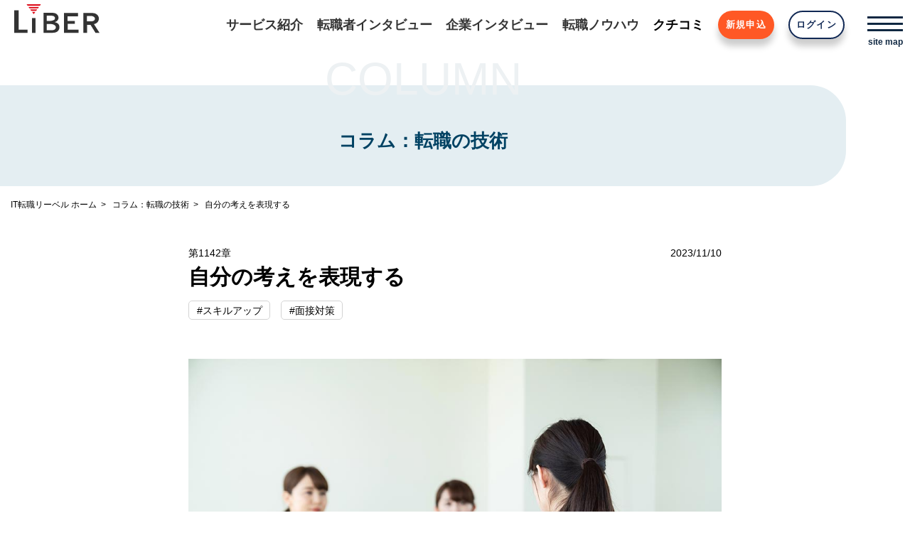

--- FILE ---
content_type: text/html; charset=UTF-8
request_url: https://www.liber.co.jp/job-change-column/column1142/
body_size: 46515
content:
<!DOCTYPE html>

<html class="no-js" lang="ja">
  <head>
    <meta charset="UTF-8">
    <meta name="viewport" content="width=device-width, initial-scale=1.0" >
          <title>自分の考えを表現する | コラム：転職の技術 | IT転職 エージェント リーベル</title>
      <meta name="keywords" content="IT転職,IT,転職,コンサル,人材紹介,転職エージェント,コラム,ノウハウ,リーベル,面接,面接対策">
      <meta name="description" content="私が中学生の頃、国語の授業で、ある文章に対して自分がどう思ったのかを話すことがありました。私はいろんな思いを持ってはいたのですが、そもそも感情は複雑なもので...">
      <meta property="og:site_name" content="IT転職 エージェント リーベル">
      <meta property="og:title" content="自分の考えを表現する | コラム：転職の技術">
      <meta property="og:description" content="私が中学生の頃、国語の授業で、ある文章に対して自分がどう思ったのかを話すことがありました。私はいろんな思いを持ってはいたのですが、そもそも感情は複雑なもので...">
      <meta property="og:image" content="https://www.liber.co.jp/wp-content/uploads/2023/11/column1142.jpg">
      <meta property="og:url" content="https://www.liber.co.jp/job-change-column/column1142/">
      <meta property="og:type" content="article">
          <link rel="shortcut icon" type="image/x-icon" href="https://www.liber.co.jp/wp-content/themes/liber/assets/images/common/favicon.ico" />
    <link rel="stylesheet" media="screen" href="https://www.liber.co.jp/wp-content/themes/liber/assets/css/front.css" />
    <link rel="stylesheet" media="screen" href="https://www.liber.co.jp/wp-content/themes/liber/assets/css/style.css?20251218" />
    <script src="https://www.liber.co.jp/wp-content/themes/liber/assets/js/front.js?7a0e92d0"></script>
    <script src="https://kit.fontawesome.com/8bba1e81b6.js" crossorigin="anonymous"></script>
<!-- Google Tag Manager -->
<script>(function(w,d,s,l,i){w[l]=w[l]||[];w[l].push({'gtm.start':
new Date().getTime(),event:'gtm.js'});var f=d.getElementsByTagName(s)[0],
j=d.createElement(s),dl=l!='dataLayer'?'&l='+l:'';j.async=true;j.src=
'https://www.googletagmanager.com/gtm.js?id='+i+dl;f.parentNode.insertBefore(j,f);
})(window,document,'script','dataLayer','GTM-KRWSXS8');</script>
<!-- End Google Tag Manager -->

    <meta name='robots' content='max-image-preview:large' />
	<style>img:is([sizes="auto" i], [sizes^="auto," i]) { contain-intrinsic-size: 3000px 1500px }</style>
	<script type="text/javascript">
/* <![CDATA[ */
window._wpemojiSettings = {"baseUrl":"https:\/\/s.w.org\/images\/core\/emoji\/16.0.1\/72x72\/","ext":".png","svgUrl":"https:\/\/s.w.org\/images\/core\/emoji\/16.0.1\/svg\/","svgExt":".svg","source":{"concatemoji":"https:\/\/www.liber.co.jp\/wp-includes\/js\/wp-emoji-release.min.js?ver=6.8.3"}};
/*! This file is auto-generated */
!function(s,n){var o,i,e;function c(e){try{var t={supportTests:e,timestamp:(new Date).valueOf()};sessionStorage.setItem(o,JSON.stringify(t))}catch(e){}}function p(e,t,n){e.clearRect(0,0,e.canvas.width,e.canvas.height),e.fillText(t,0,0);var t=new Uint32Array(e.getImageData(0,0,e.canvas.width,e.canvas.height).data),a=(e.clearRect(0,0,e.canvas.width,e.canvas.height),e.fillText(n,0,0),new Uint32Array(e.getImageData(0,0,e.canvas.width,e.canvas.height).data));return t.every(function(e,t){return e===a[t]})}function u(e,t){e.clearRect(0,0,e.canvas.width,e.canvas.height),e.fillText(t,0,0);for(var n=e.getImageData(16,16,1,1),a=0;a<n.data.length;a++)if(0!==n.data[a])return!1;return!0}function f(e,t,n,a){switch(t){case"flag":return n(e,"\ud83c\udff3\ufe0f\u200d\u26a7\ufe0f","\ud83c\udff3\ufe0f\u200b\u26a7\ufe0f")?!1:!n(e,"\ud83c\udde8\ud83c\uddf6","\ud83c\udde8\u200b\ud83c\uddf6")&&!n(e,"\ud83c\udff4\udb40\udc67\udb40\udc62\udb40\udc65\udb40\udc6e\udb40\udc67\udb40\udc7f","\ud83c\udff4\u200b\udb40\udc67\u200b\udb40\udc62\u200b\udb40\udc65\u200b\udb40\udc6e\u200b\udb40\udc67\u200b\udb40\udc7f");case"emoji":return!a(e,"\ud83e\udedf")}return!1}function g(e,t,n,a){var r="undefined"!=typeof WorkerGlobalScope&&self instanceof WorkerGlobalScope?new OffscreenCanvas(300,150):s.createElement("canvas"),o=r.getContext("2d",{willReadFrequently:!0}),i=(o.textBaseline="top",o.font="600 32px Arial",{});return e.forEach(function(e){i[e]=t(o,e,n,a)}),i}function t(e){var t=s.createElement("script");t.src=e,t.defer=!0,s.head.appendChild(t)}"undefined"!=typeof Promise&&(o="wpEmojiSettingsSupports",i=["flag","emoji"],n.supports={everything:!0,everythingExceptFlag:!0},e=new Promise(function(e){s.addEventListener("DOMContentLoaded",e,{once:!0})}),new Promise(function(t){var n=function(){try{var e=JSON.parse(sessionStorage.getItem(o));if("object"==typeof e&&"number"==typeof e.timestamp&&(new Date).valueOf()<e.timestamp+604800&&"object"==typeof e.supportTests)return e.supportTests}catch(e){}return null}();if(!n){if("undefined"!=typeof Worker&&"undefined"!=typeof OffscreenCanvas&&"undefined"!=typeof URL&&URL.createObjectURL&&"undefined"!=typeof Blob)try{var e="postMessage("+g.toString()+"("+[JSON.stringify(i),f.toString(),p.toString(),u.toString()].join(",")+"));",a=new Blob([e],{type:"text/javascript"}),r=new Worker(URL.createObjectURL(a),{name:"wpTestEmojiSupports"});return void(r.onmessage=function(e){c(n=e.data),r.terminate(),t(n)})}catch(e){}c(n=g(i,f,p,u))}t(n)}).then(function(e){for(var t in e)n.supports[t]=e[t],n.supports.everything=n.supports.everything&&n.supports[t],"flag"!==t&&(n.supports.everythingExceptFlag=n.supports.everythingExceptFlag&&n.supports[t]);n.supports.everythingExceptFlag=n.supports.everythingExceptFlag&&!n.supports.flag,n.DOMReady=!1,n.readyCallback=function(){n.DOMReady=!0}}).then(function(){return e}).then(function(){var e;n.supports.everything||(n.readyCallback(),(e=n.source||{}).concatemoji?t(e.concatemoji):e.wpemoji&&e.twemoji&&(t(e.twemoji),t(e.wpemoji)))}))}((window,document),window._wpemojiSettings);
/* ]]> */
</script>
<style id='wp-emoji-styles-inline-css' type='text/css'>

	img.wp-smiley, img.emoji {
		display: inline !important;
		border: none !important;
		box-shadow: none !important;
		height: 1em !important;
		width: 1em !important;
		margin: 0 0.07em !important;
		vertical-align: -0.1em !important;
		background: none !important;
		padding: 0 !important;
	}
</style>
<link rel='stylesheet' id='wp-block-library-css' href='https://www.liber.co.jp/wp-includes/css/dist/block-library/style.min.css?ver=6.8.3' type='text/css' media='all' />
<style id='classic-theme-styles-inline-css' type='text/css'>
/*! This file is auto-generated */
.wp-block-button__link{color:#fff;background-color:#32373c;border-radius:9999px;box-shadow:none;text-decoration:none;padding:calc(.667em + 2px) calc(1.333em + 2px);font-size:1.125em}.wp-block-file__button{background:#32373c;color:#fff;text-decoration:none}
</style>
<style id='global-styles-inline-css' type='text/css'>
:root{--wp--preset--aspect-ratio--square: 1;--wp--preset--aspect-ratio--4-3: 4/3;--wp--preset--aspect-ratio--3-4: 3/4;--wp--preset--aspect-ratio--3-2: 3/2;--wp--preset--aspect-ratio--2-3: 2/3;--wp--preset--aspect-ratio--16-9: 16/9;--wp--preset--aspect-ratio--9-16: 9/16;--wp--preset--color--black: #000000;--wp--preset--color--cyan-bluish-gray: #abb8c3;--wp--preset--color--white: #ffffff;--wp--preset--color--pale-pink: #f78da7;--wp--preset--color--vivid-red: #cf2e2e;--wp--preset--color--luminous-vivid-orange: #ff6900;--wp--preset--color--luminous-vivid-amber: #fcb900;--wp--preset--color--light-green-cyan: #7bdcb5;--wp--preset--color--vivid-green-cyan: #00d084;--wp--preset--color--pale-cyan-blue: #8ed1fc;--wp--preset--color--vivid-cyan-blue: #0693e3;--wp--preset--color--vivid-purple: #9b51e0;--wp--preset--gradient--vivid-cyan-blue-to-vivid-purple: linear-gradient(135deg,rgba(6,147,227,1) 0%,rgb(155,81,224) 100%);--wp--preset--gradient--light-green-cyan-to-vivid-green-cyan: linear-gradient(135deg,rgb(122,220,180) 0%,rgb(0,208,130) 100%);--wp--preset--gradient--luminous-vivid-amber-to-luminous-vivid-orange: linear-gradient(135deg,rgba(252,185,0,1) 0%,rgba(255,105,0,1) 100%);--wp--preset--gradient--luminous-vivid-orange-to-vivid-red: linear-gradient(135deg,rgba(255,105,0,1) 0%,rgb(207,46,46) 100%);--wp--preset--gradient--very-light-gray-to-cyan-bluish-gray: linear-gradient(135deg,rgb(238,238,238) 0%,rgb(169,184,195) 100%);--wp--preset--gradient--cool-to-warm-spectrum: linear-gradient(135deg,rgb(74,234,220) 0%,rgb(151,120,209) 20%,rgb(207,42,186) 40%,rgb(238,44,130) 60%,rgb(251,105,98) 80%,rgb(254,248,76) 100%);--wp--preset--gradient--blush-light-purple: linear-gradient(135deg,rgb(255,206,236) 0%,rgb(152,150,240) 100%);--wp--preset--gradient--blush-bordeaux: linear-gradient(135deg,rgb(254,205,165) 0%,rgb(254,45,45) 50%,rgb(107,0,62) 100%);--wp--preset--gradient--luminous-dusk: linear-gradient(135deg,rgb(255,203,112) 0%,rgb(199,81,192) 50%,rgb(65,88,208) 100%);--wp--preset--gradient--pale-ocean: linear-gradient(135deg,rgb(255,245,203) 0%,rgb(182,227,212) 50%,rgb(51,167,181) 100%);--wp--preset--gradient--electric-grass: linear-gradient(135deg,rgb(202,248,128) 0%,rgb(113,206,126) 100%);--wp--preset--gradient--midnight: linear-gradient(135deg,rgb(2,3,129) 0%,rgb(40,116,252) 100%);--wp--preset--font-size--small: 13px;--wp--preset--font-size--medium: 20px;--wp--preset--font-size--large: 36px;--wp--preset--font-size--x-large: 42px;--wp--preset--spacing--20: 0.44rem;--wp--preset--spacing--30: 0.67rem;--wp--preset--spacing--40: 1rem;--wp--preset--spacing--50: 1.5rem;--wp--preset--spacing--60: 2.25rem;--wp--preset--spacing--70: 3.38rem;--wp--preset--spacing--80: 5.06rem;--wp--preset--shadow--natural: 6px 6px 9px rgba(0, 0, 0, 0.2);--wp--preset--shadow--deep: 12px 12px 50px rgba(0, 0, 0, 0.4);--wp--preset--shadow--sharp: 6px 6px 0px rgba(0, 0, 0, 0.2);--wp--preset--shadow--outlined: 6px 6px 0px -3px rgba(255, 255, 255, 1), 6px 6px rgba(0, 0, 0, 1);--wp--preset--shadow--crisp: 6px 6px 0px rgba(0, 0, 0, 1);}:where(.is-layout-flex){gap: 0.5em;}:where(.is-layout-grid){gap: 0.5em;}body .is-layout-flex{display: flex;}.is-layout-flex{flex-wrap: wrap;align-items: center;}.is-layout-flex > :is(*, div){margin: 0;}body .is-layout-grid{display: grid;}.is-layout-grid > :is(*, div){margin: 0;}:where(.wp-block-columns.is-layout-flex){gap: 2em;}:where(.wp-block-columns.is-layout-grid){gap: 2em;}:where(.wp-block-post-template.is-layout-flex){gap: 1.25em;}:where(.wp-block-post-template.is-layout-grid){gap: 1.25em;}.has-black-color{color: var(--wp--preset--color--black) !important;}.has-cyan-bluish-gray-color{color: var(--wp--preset--color--cyan-bluish-gray) !important;}.has-white-color{color: var(--wp--preset--color--white) !important;}.has-pale-pink-color{color: var(--wp--preset--color--pale-pink) !important;}.has-vivid-red-color{color: var(--wp--preset--color--vivid-red) !important;}.has-luminous-vivid-orange-color{color: var(--wp--preset--color--luminous-vivid-orange) !important;}.has-luminous-vivid-amber-color{color: var(--wp--preset--color--luminous-vivid-amber) !important;}.has-light-green-cyan-color{color: var(--wp--preset--color--light-green-cyan) !important;}.has-vivid-green-cyan-color{color: var(--wp--preset--color--vivid-green-cyan) !important;}.has-pale-cyan-blue-color{color: var(--wp--preset--color--pale-cyan-blue) !important;}.has-vivid-cyan-blue-color{color: var(--wp--preset--color--vivid-cyan-blue) !important;}.has-vivid-purple-color{color: var(--wp--preset--color--vivid-purple) !important;}.has-black-background-color{background-color: var(--wp--preset--color--black) !important;}.has-cyan-bluish-gray-background-color{background-color: var(--wp--preset--color--cyan-bluish-gray) !important;}.has-white-background-color{background-color: var(--wp--preset--color--white) !important;}.has-pale-pink-background-color{background-color: var(--wp--preset--color--pale-pink) !important;}.has-vivid-red-background-color{background-color: var(--wp--preset--color--vivid-red) !important;}.has-luminous-vivid-orange-background-color{background-color: var(--wp--preset--color--luminous-vivid-orange) !important;}.has-luminous-vivid-amber-background-color{background-color: var(--wp--preset--color--luminous-vivid-amber) !important;}.has-light-green-cyan-background-color{background-color: var(--wp--preset--color--light-green-cyan) !important;}.has-vivid-green-cyan-background-color{background-color: var(--wp--preset--color--vivid-green-cyan) !important;}.has-pale-cyan-blue-background-color{background-color: var(--wp--preset--color--pale-cyan-blue) !important;}.has-vivid-cyan-blue-background-color{background-color: var(--wp--preset--color--vivid-cyan-blue) !important;}.has-vivid-purple-background-color{background-color: var(--wp--preset--color--vivid-purple) !important;}.has-black-border-color{border-color: var(--wp--preset--color--black) !important;}.has-cyan-bluish-gray-border-color{border-color: var(--wp--preset--color--cyan-bluish-gray) !important;}.has-white-border-color{border-color: var(--wp--preset--color--white) !important;}.has-pale-pink-border-color{border-color: var(--wp--preset--color--pale-pink) !important;}.has-vivid-red-border-color{border-color: var(--wp--preset--color--vivid-red) !important;}.has-luminous-vivid-orange-border-color{border-color: var(--wp--preset--color--luminous-vivid-orange) !important;}.has-luminous-vivid-amber-border-color{border-color: var(--wp--preset--color--luminous-vivid-amber) !important;}.has-light-green-cyan-border-color{border-color: var(--wp--preset--color--light-green-cyan) !important;}.has-vivid-green-cyan-border-color{border-color: var(--wp--preset--color--vivid-green-cyan) !important;}.has-pale-cyan-blue-border-color{border-color: var(--wp--preset--color--pale-cyan-blue) !important;}.has-vivid-cyan-blue-border-color{border-color: var(--wp--preset--color--vivid-cyan-blue) !important;}.has-vivid-purple-border-color{border-color: var(--wp--preset--color--vivid-purple) !important;}.has-vivid-cyan-blue-to-vivid-purple-gradient-background{background: var(--wp--preset--gradient--vivid-cyan-blue-to-vivid-purple) !important;}.has-light-green-cyan-to-vivid-green-cyan-gradient-background{background: var(--wp--preset--gradient--light-green-cyan-to-vivid-green-cyan) !important;}.has-luminous-vivid-amber-to-luminous-vivid-orange-gradient-background{background: var(--wp--preset--gradient--luminous-vivid-amber-to-luminous-vivid-orange) !important;}.has-luminous-vivid-orange-to-vivid-red-gradient-background{background: var(--wp--preset--gradient--luminous-vivid-orange-to-vivid-red) !important;}.has-very-light-gray-to-cyan-bluish-gray-gradient-background{background: var(--wp--preset--gradient--very-light-gray-to-cyan-bluish-gray) !important;}.has-cool-to-warm-spectrum-gradient-background{background: var(--wp--preset--gradient--cool-to-warm-spectrum) !important;}.has-blush-light-purple-gradient-background{background: var(--wp--preset--gradient--blush-light-purple) !important;}.has-blush-bordeaux-gradient-background{background: var(--wp--preset--gradient--blush-bordeaux) !important;}.has-luminous-dusk-gradient-background{background: var(--wp--preset--gradient--luminous-dusk) !important;}.has-pale-ocean-gradient-background{background: var(--wp--preset--gradient--pale-ocean) !important;}.has-electric-grass-gradient-background{background: var(--wp--preset--gradient--electric-grass) !important;}.has-midnight-gradient-background{background: var(--wp--preset--gradient--midnight) !important;}.has-small-font-size{font-size: var(--wp--preset--font-size--small) !important;}.has-medium-font-size{font-size: var(--wp--preset--font-size--medium) !important;}.has-large-font-size{font-size: var(--wp--preset--font-size--large) !important;}.has-x-large-font-size{font-size: var(--wp--preset--font-size--x-large) !important;}
:where(.wp-block-post-template.is-layout-flex){gap: 1.25em;}:where(.wp-block-post-template.is-layout-grid){gap: 1.25em;}
:where(.wp-block-columns.is-layout-flex){gap: 2em;}:where(.wp-block-columns.is-layout-grid){gap: 2em;}
:root :where(.wp-block-pullquote){font-size: 1.5em;line-height: 1.6;}
</style>
<link rel='stylesheet' id='contact-form-7-css' href='https://www.liber.co.jp/wp-content/plugins/contact-form-7/includes/css/styles.css?ver=6.1' type='text/css' media='all' />
<link rel="https://api.w.org/" href="https://www.liber.co.jp/wp-json/" /><link rel="EditURI" type="application/rsd+xml" title="RSD" href="https://www.liber.co.jp/xmlrpc.php?rsd" />
<meta name="generator" content="WordPress 6.8.3" />
<link rel="canonical" href="https://www.liber.co.jp/job-change-column/column1142/" />
<link rel='shortlink' href='https://www.liber.co.jp/?p=4178' />
<link rel="alternate" title="oEmbed (JSON)" type="application/json+oembed" href="https://www.liber.co.jp/wp-json/oembed/1.0/embed?url=https%3A%2F%2Fwww.liber.co.jp%2Fjob-change-column%2Fcolumn1142%2F" />
<link rel="alternate" title="oEmbed (XML)" type="text/xml+oembed" href="https://www.liber.co.jp/wp-json/oembed/1.0/embed?url=https%3A%2F%2Fwww.liber.co.jp%2Fjob-change-column%2Fcolumn1142%2F&#038;format=xml" />
  </head>

  <body class="wp-singular job-change-column-template-default single single-job-change-column postid-4178 wp-theme-liber">
    <!-- Google Tag Manager (noscript) -->
    <noscript><iframe src="https://www.googletagmanager.com/ns.html?id=GTM-KRWSXS8"
    height="0" width="0" style="display:none;visibility:hidden"></iframe></noscript>
    <!-- End Google Tag Manager (noscript) -->

    <div id="fb-root"></div>
    <script async defer crossorigin="anonymous" src="https://connect.facebook.net/ja_JP/sdk.js#xfbml=1&version=v14.0" nonce="d2TdmhHA"></script>
    
    <iframe src="/ex_header" frameborder="0" class="w-header-iframe"></iframe>
    <div class="wrapper">
    

<main class="w-main-area">
<div class="w-content-top-noimage"><div class="w-content-top-noimage-text"><div class="w-content-top-noimage-text__label">COLUMN</div><div class="w-content-top-noimage-text__title">コラム：転職の技術</div></div></div>

    <div class="w-bread-crumb">
      <ol>
        <li><a href="/">IT転職リーベル ホーム</a></li>
        <li><a href="https://www.liber.co.jp/job-change-column/">コラム：転職の技術</a></li>
                <li>自分の考えを表現する</li>
      </ol>
    </div>


    <div class="w-content-width">

      <article class="w-article">
        <div class="w-article-head w-article-column-head">
          <div class="job-change-column-head">
            <div class="job-change-column-head__number">第1142章</div>
            <div class="job-change-column-head__date">2023/11/10</div>
          </div>
          <h1 class="w-article-column-title">自分の考えを表現する</h1>
                    <ul class="w-tags-list"><li><a href="https://www.liber.co.jp/tag/%e3%82%b9%e3%82%ad%e3%83%ab%e3%82%a2%e3%83%83%e3%83%97/">#スキルアップ</a></li><li><a href="https://www.liber.co.jp/tag/%e9%9d%a2%e6%8e%a5%e5%af%be%e7%ad%96/">#面接対策</a></li></ul>         </div>
        <div class="w-article-body">
        <div class="w-article-thumbnail"><img width="1024" height="683" src="https://www.liber.co.jp/wp-content/uploads/2023/11/column1142.jpg" class="attachment-post-thumbnail size-post-thumbnail wp-post-image" alt="" decoding="async" fetchpriority="high" srcset="https://www.liber.co.jp/wp-content/uploads/2023/11/column1142.jpg 1024w, https://www.liber.co.jp/wp-content/uploads/2023/11/column1142-360x240.jpg 360w, https://www.liber.co.jp/wp-content/uploads/2023/11/column1142-768x512.jpg 768w" sizes="(max-width: 1024px) 100vw, 1024px" /></div>
          <div class="w-article-content"><p>私が中学生の頃、国語の授業で、ある文章に対して自分がどう思ったのかを話すことがありました。</p>
<p>私はいろんな思いを持ってはいたのですが、そもそも感情は複雑なもので、文章を引用して抜き出し、だからこういう感情になったとシンプルに答えることに疑問を持っていました。また、仮にそれを説明しようとしても、言葉だけでは表現しきれず陳腐にしかならないとも思っていたため、この問いに答えたくありませんでした。</p>
<p>しかし、そんな時に限って先生に当てられてしまうもの。「君はどう思ったかな」と問われた私は、どう答えるべきかと考えた結果、「おもしろいと思いました」とだけ答えました。</p>
<p>さすがに先生、怒るかな、と思いつつ、怒られたら怒られたで、自分がもやもやしていることをぶつけてみようかなと思っていました。しかし、意外に先生は「そうやな、君はおもしろかったと思ったんやな。それも立派な君の感想やな」とにこやかに答えられました。</p>
<p>そして、こう続けられました。</p>
<p>「でも、それだけだと、君が考えていることが伝わらないよな。どういうところが面白かったのか、どうしてそう感じたのかを言葉にして欲しいんだよ。せっかく君がいろいろ考えたり感じたりしているのに、いまの答え方だと、周りにはそれが全然伝わらない。それってもったいないことじゃないかな。国語というのは、自分の考えを相手に伝える術を学ぶものなんだ。もう少しだけ、君がそう思った理由をみんなに話してくれるかな。」</p>
<p>それで私は、なるほど、国語というのはそういうのを学ぶものなんだなと、中学3年生にもなってやっと理解しました。「おもしろかった」も結論ではあるので間違ってはいない。でも、質問者が聞きたかったのは結論だけではなく、その感想に至ったプロセスを知りたかった、更に踏み込んで言えば、私という人を深く知りたかったんだなということに気付きました。</p>
<h2>仕事も同じ</h2>
<p>仕事でも、聞かれたことに短くしか答えない場合、その考えに至ったプロセスが相手に全く伝わりません。</p>
<p>社会人になりたての頃、要するに何だ？結論から言え！と上司に口酸っぱく言われます。そのため、結論だけ話すようになるのですが、今度は、それだけじゃわからん！ちゃんと説明しろ！と言われます。そしてまた説明をすると、要するになんだ！と言われてまた混乱する・・・というのを繰り返したりします。</p>
<p>そのようなやりとりを続けていく中で、適切なボリュームで回答ができるようになっていきますよね。結論から伝えつつ、結論に至るまでのプロセスを丁寧に話す。仕事をしていれば、習得スピードの差はあれども、自然に身についていくスキルだと思います。</p>
<h2>面接も同じ</h2>
<p>面接では、面接官からいろんな質問を受けます。それに対して答えていく訳ですが、このシチュエーション、上記の国語の授業に似ていますし、普段、仕事をしている際に求められる質疑応答と同じなんですよね。</p>
<p>それなのに、面接になると、何故か仕事でできていることを忘れて、ただ短く答えてしまって回答を終える人が少なくありません。</p>
<p>例えば、この学校と学科を選んだ理由を教えてください、という質問があったとします。</p>
<p>仮に、その人が情報系の学科に行っていれば、回答としては「ITに興味があったからです」でも間違いではありません。事実であり、正しい回答でしょう。</p>
<p>でも、回答がこれだけだと、何があって、何を感じて、何を考えて、どのような価値基準で情報系の学科に行く決断をしたのかが分かりません。</p>
<p>ITに興味があったであろうことは、学科名を見れば分かりますし、ITの仕事に従事していることからも容易に想像できます。面接官が知りたいのは、なぜそこに至ったか、です。そこを聞くことで、どのような考えや人柄の方なのかをイメージしたい訳です。</p>
<p>ただ結論を言うだけでなく、どうしてそう考えたのか、どのような背景があってそう考えたのか。国語の授業では、シチュエーションを想像し、想像の根拠となる文章を抜き出し、結論を伝えます。それと同じように、シチュエーションを思い出し、判断の根拠となる事象や考えを言葉にして、結論とともに相手に伝えればよいのです。</p>
<p>面接で、質問に対して答えているはずなのに、なぜか面接が通過しない、コミュニケーションスキル不足と言われてしまう方は、端的に答えすぎていないか、きちんとご自身の経験や考えや行動を伝えられているかを見直してみてください。</p>
</div>
          <div class="w-cta-area"></div>                <div class="w-column-author">
        <div class="w-column-author__name">筆者　田中 祐介</div>
        <dl class="w-column-author__case">
          <dt>コンサルタント実績</dt>
          <dd>
            <ul>
              <li>
                RECRUIT DIRECT SCOUT HEADHUNTER AWARD 2025　ＩＴ部門・決定率部門　第１位<br>
                <a href="https://directscout.recruit.co.jp/contents/article/28700/" target="_blank">https://directscout.recruit.co.jp/contents/article/28700/</a>
              </li>
              <li>
                リクルートダイレクトスカウトの特集記事<br>
                『転職は、自分らしく生きるための手段。心から納得できる道を、ともに見つけるパートナーであり続けたい』<br>
                <a href="https://directscout.recruit.co.jp/contents/article/28895/" target="_blank">https://directscout.recruit.co.jp/contents/article/28895/</a>
              </li>
              <li>
                @ITに掲載中『エージェント徹底活用法』<br>
                <a href="https://atmarkit.itmedia.co.jp/ait/kw/how2use_agent.html" target="_blank">https://atmarkit.itmedia.co.jp/ait/kw/how2use_agent.html</a>
              </li>
              <li>
                経済産業省の研究会に参加<br>
                <a href="https://warp.da.ndl.go.jp/info:ndljp/pid/11457937/www.meti.go.jp/policy/it_policy/jinzai/27FY/ITjinzai_report_1.pdf" target="_blank">https://warp.da.ndl.go.jp/info:ndljp/pid/11457937/www.meti.go.jp/policy/it_policy/jinzai/27FY/ITjinzai_report_1.pdf</a>
              </li>
            </ul>
          </dd>
          <dt>＃関連記事</dt>
          <dd>
            <ul>
              <li>
                転職成功者の声　／　K.Eさん（株式会社NTTデータ）<br />
                <a href="/success-interview/int135/" target="_blank">https://www.liber.co.jp/success-interview/int135/</a>
              </li>
              <li>
                転職成功者の声　／　S.Nさん（株式会社野村総合研究所（NRI））<br />
                <a href="/success-interview/int147/" target="_blank">https://www.liber.co.jp/success-interview/int147/</a>
              </li>
              <li>
                転職成功者の声　／　K.Sさん（株式会社電通総研）<br />
                <a href="/success-interview/int054/" target="_blank">https://www.liber.co.jp/success-interview/int054/</a>
              </li>
              <li>
                転職成功者の声　／　T.Sさん（株式会社インターネットイニシアティブ（IIJ））<br />
                <a href="/success-interview/int085/" target="_blank">https://www.liber.co.jp/success-interview/int085/</a>
              </li>
              <li>
                転職成功者の声　／　A.Aさん（アビームコンサルティング株式会社）<br />
                <a href="/success-interview/int103/" target="_blank">https://www.liber.co.jp/success-interview/int103/</a>
              </li>
              <li>
                転職成功者の声　／　M.Mさん（PwCコンサルティング合同会社）<br />
                <a href="/success-interview/int072/" target="_blank">https://www.liber.co.jp/success-interview/int072/</a>
              </li>
              <li>
                転職成功者の声　／　A.Tさん（PwC Japan有限責任監査法人）<br />
                <a href="/success-interview/int105/" target="_blank">https://www.liber.co.jp/success-interview/int105/</a>
              </li>
              <li>
                転職成功者の声　／　T.Yさん（デロイト トーマツ リスクアドバイザリー合同会社（DTRA））<br />
                <a href="/success-interview/int152/" target="_blank">https://www.liber.co.jp/success-interview/int152/</a>
              </li>
              <li>
                転職成功者の声　／　T.Yさん（デロイト トーマツ ウェブサービス株式会社（DWS））<br />
                <a href="/success-interview/int153/" target="_blank">https://www.liber.co.jp/success-interview/int153/</a>
              </li>
              <li>
                転職成功者の声　／　S.Tさん（株式会社三菱UFJ銀行）<br />
                <a href="/success-interview/int144/" target="_blank">https://www.liber.co.jp/success-interview/int144/</a>
              </li>
              <li>
                ITプロフェッショナル対談　／　NRIデジタル株式会社<br />
                <a href="/it-pro-talk/008-01/" target="_blank">https://www.liber.co.jp/it-pro-talk/008-01/</a>
              </li>
              <li>
                ITプロフェッショナル対談　／　株式会社NTTデータ　金融技術戦略推進部（金融事業推進部 技術戦略推進部）<br />
                <a href="/it-pro-talk/007-01/" target="_blank">https://www.liber.co.jp/it-pro-talk/007-01/</a>
              </li>
              <li>
                ITプロフェッショナル対談　／　アビームコンサルティング株式会社　産業金融コンサルタント<br />
                <a href="/it-pro-talk/003-01/" target="_blank">https://www.liber.co.jp/it-pro-talk/003-01/</a>
              </li>
              <li>
                ITプロフェッショナル対談　／　PwCコンサルティング合同会社<br />
                <a href="/it-pro-talk/009-01/" target="_blank">https://www.liber.co.jp/it-pro-talk/009-01/</a>
              </li>
            </ul>
          </dd>
        </dl>
      </div>        </div>
        <div class="w-article-foot">
<ul class="w-tags-list"><li><a href="https://www.liber.co.jp/tag/%e3%82%b9%e3%82%ad%e3%83%ab%e3%82%a2%e3%83%83%e3%83%97/">#スキルアップ</a></li><li><a href="https://www.liber.co.jp/tag/%e9%9d%a2%e6%8e%a5%e5%af%be%e7%ad%96/">#面接対策</a></li></ul>     <div class="article-sns">
      <div class="article-sns__fb"><div class="fb-like" data-href="https://www.liber.co.jp/job-change-column/column1142/" data-width="" data-layout="button_count" data-action="like" data-size="small" data-share="false"></div></div>
      <div class="article-sns__tw"><a href="https://twitter.com/share" class="twitter-share-button" data-url="" data-text="" data-count="horizontal" data-lang="ja">Tweet</a><script>!function(d,s,id){var js,fjs=d.getElementsByTagName(s)[0],p=/^http:/.test(d.location)?'http':'https';if(!d.getElementById(id)){js=d.createElement(s);js.id=id;js.src=p+'://platform.twitter.com/widgets.js';fjs.parentNode.insertBefore(js,fjs);}}(document, 'script', 'twitter-wjs');</script></div>
    </div>    <div class="w-prev-next">
      <div class="w-prev-next__prev w-arrow__prev"><a href="https://www.liber.co.jp/job-change-column/column1141/" rel="prev">前の記事へ</a></div>
      <div class="w-prev-next__next w-arrow__next"><a href="https://www.liber.co.jp/job-change-column/column1143/" rel="next">次の記事へ</a></div>
    </div>        </div>
      </article>
      <section class="w-article-relation">
        <h2 class="w-article-relation__title">関連記事</h2>
        <ul class="w-article-relation__list w-articles-list">
                  <li class="w-articles-item"><a href="https://www.liber.co.jp/job-change-column/column1132/">
            <div class="w-articles-item__pic"><img width="360" height="240" src="https://www.liber.co.jp/wp-content/uploads/2023/08/column1132-360x240.jpg" class="attachment-medium size-medium wp-post-image" alt="" decoding="async" srcset="https://www.liber.co.jp/wp-content/uploads/2023/08/column1132-360x240.jpg 360w, https://www.liber.co.jp/wp-content/uploads/2023/08/column1132-768x512.jpg 768w, https://www.liber.co.jp/wp-content/uploads/2023/08/column1132.jpg 1024w" sizes="(max-width: 360px) 100vw, 360px" /></div>
            <div class="w-articles-item__number w-articles-item__text">第1132章</div>
            <div class="w-articles-item__title w-articles-item__text">理由や根拠を明確に伝える</div>
          </a></li>
                  <li class="w-articles-item"><a href="https://www.liber.co.jp/job-change-column/column1033/">
            <div class="w-articles-item__pic"><img width="360" height="240" src="https://www.liber.co.jp/wp-content/uploads/2022/08/column1033-360x240.jpg" class="attachment-medium size-medium wp-post-image" alt="" decoding="async" srcset="https://www.liber.co.jp/wp-content/uploads/2022/08/column1033-360x240.jpg 360w, https://www.liber.co.jp/wp-content/uploads/2022/08/column1033-768x512.jpg 768w, https://www.liber.co.jp/wp-content/uploads/2022/08/column1033.jpg 1024w" sizes="(max-width: 360px) 100vw, 360px" /></div>
            <div class="w-articles-item__number w-articles-item__text">第1033章</div>
            <div class="w-articles-item__title w-articles-item__text">あいまい耐性力</div>
          </a></li>
                  <li class="w-articles-item"><a href="https://www.liber.co.jp/job-change-column/column776/">
            <div class="w-articles-item__pic"><img width="360" height="240" src="https://www.liber.co.jp/wp-content/uploads/2022/08/column776-360x240.jpg" class="attachment-medium size-medium wp-post-image" alt="" decoding="async" loading="lazy" srcset="https://www.liber.co.jp/wp-content/uploads/2022/08/column776-360x240.jpg 360w, https://www.liber.co.jp/wp-content/uploads/2022/08/column776-768x512.jpg 768w, https://www.liber.co.jp/wp-content/uploads/2022/08/column776.jpg 1024w" sizes="auto, (max-width: 360px) 100vw, 360px" /></div>
            <div class="w-articles-item__number w-articles-item__text">第776章</div>
            <div class="w-articles-item__title w-articles-item__text">己を知るものは強い</div>
          </a></li>
                </ul>
      </section>
      <div class="w-arrow w-arrow__prev w-btn__back"><a href="/job-change-column/">記事の一覧に戻る</a></div>
    </div>

    <section class="w-post-search w-content-width">

<section class="w-search-keyword">
  <form action="https://www.liber.co.jp">
    <input name="s" id="s" type="text" value="" placeholder="キーワード検索" class="w-search-keyword__input" value="">
    <input type="hidden" value="success-interview" name="post_type[]" id="post_type[]">
    <input type="hidden" value="success-story" name="post_type[]" id="post_type[]">
    <input type="hidden" value="corporate-interview" name="post_type[]" id="post_type[]">
    <input type="hidden" value="it-pro-talk" name="post_type[]" id="post_type[]">
    <input type="hidden" value="it-career-labratory" name="post_type[]" id="post_type[]">
    <input type="hidden" value="kenzo" name="post_type[]" id="post_type[]">
    <input type="hidden" value="psychology" name="post_type[]" id="post_type[]">
    <input type="hidden" value="noname-ccie" name="post_type[]" id="post_type[]">
    <input type="hidden" value="job-change-column" name="post_type[]" id="post_type[]">
    <input type="hidden" value="job-change-manual" name="post_type[]" id="post_type[]">
    <input type="hidden" value="ml" name="post_type[]" id="post_type[]">
    <button type="submit" class="w-search-keyword__btn"><img src="https://www.liber.co.jp/wp-content/themes/liber/assets/images/common/search.svg" alt=""></button>
  </form>
</section>
<section class="w-search-tag">
  <div class="w-search-tag__title">注目のキーワード：</div>
  <ul class="w-tags-list">
	<li class="cat-item cat-item-112"><a href="https://www.liber.co.jp/tag/%e9%9d%a2%e6%8e%a5%e5%af%be%e7%ad%96/">#面接対策</a>
</li>
	<li class="cat-item cat-item-119"><a href="https://www.liber.co.jp/tag/%e3%82%ad%e3%83%a3%e3%83%aa%e3%82%a2%e3%81%ae%e6%82%a9%e3%81%bf/">#キャリアの悩み</a>
</li>
	<li class="cat-item cat-item-114"><a href="https://www.liber.co.jp/tag/it%e8%81%b7%e7%a8%ae/">#IT職種</a>
</li>
	<li class="cat-item cat-item-128"><a href="https://www.liber.co.jp/tag/%e8%bb%a2%e8%81%b7%e6%b4%bb%e5%8b%95%e3%81%ae%e9%80%b2%e3%82%81%e6%96%b9/">#転職活動の進め方</a>
</li>
	<li class="cat-item cat-item-105"><a href="https://www.liber.co.jp/tag/%e3%82%b9%e3%82%ad%e3%83%ab%e3%82%a2%e3%83%83%e3%83%97/">#スキルアップ</a>
</li>
	<li class="cat-item cat-item-129"><a href="https://www.liber.co.jp/tag/it%e6%a5%ad%e7%95%8c%e3%81%ae%e6%bd%ae%e6%b5%81/">#IT業界の潮流</a>
</li>
	<li class="cat-item cat-item-120"><a href="https://www.liber.co.jp/tag/%e8%bb%a2%e8%81%b7%e3%81%ae%e6%82%a9%e3%81%bf/">#転職の悩み</a>
</li>
	<li class="cat-item cat-item-111"><a href="https://www.liber.co.jp/tag/%e5%b1%a5%e6%ad%b4%e6%9b%b8%e3%83%bb%e8%81%b7%e5%8b%99%e7%b5%8c%e6%ad%b4%e6%9b%b8/">#履歴書・職務経歴書</a>
</li>
	<li class="cat-item cat-item-144"><a href="https://www.liber.co.jp/tag/%e8%87%aa%e5%b7%b1%e7%a0%94%e9%91%bd/">#自己研鑽</a>
</li>
	<li class="cat-item cat-item-126"><a href="https://www.liber.co.jp/tag/%e8%bb%a2%e8%81%b7%e3%82%a8%e3%83%bc%e3%82%b8%e3%82%a7%e3%83%b3%e3%83%88/">#転職エージェント</a>
</li>
  </ul>
</section>
    </section>



      <footer id="footer" class="outer-block footer pt30">
                <div class="btn-copy">登録は1分で完了</div>
        <div class="center mb30">
          <a class="btn btn-touroku-banntn" href="/applicants/sign_up"><i class="fa far fa-file-alt mr-2"></i>転職支援サービス申込み</a>
        </div>
                <div class="inner-block w90pc80">
          <div class="company center mb50">
            <a class="logo" href="/">
              <img src="https://www.liber.co.jp/wp-content/themes/liber/assets/images/common/logo.svg" /></a>
            <div class="snsbtniti">
              <div><a href="https://twitter.com/liber_jp" class="flow_button"><i class="fab fa-brands fa-x-twitter"></i></a></div>
              <div><a href="https://www.facebook.com/it.pro.world" class="flow_button"><i class="fab fa-square-facebook"></i></a></div>
              <div><a href="https://page.line.me/387qnhvz?openQrModal=true" class="flow_button"><i class="fab fa-line"></i></a></div>
            </div>
          </div>
          <div class="cont">
            <div class="cont-item">
              <div class="nav">
                <div class="opens">
                  <div class="ttl titles"><span>サービス紹介</span></div>
                  <ul class="boxs">
                    <li class=""><a href="/start/">- 転職が初めての方へ</a></li>
                    <li><a href="/advantage/">- リーベルの強み</a></li>
                    <li><a href="/flow/">- 無料転職サポートの流れ</a></li>
                    <li><a href="/data/">- データでみる転職実績</a></li>
                    <li><a href="/consultants/">- コンサルタント紹介</a></li>
                    <li><a href="/open_companies">- 公開求人掲載企業</a></li>
                    <li><a href="/service-faq/">- よくあるご質問</a></li>
                    <li><a href="/friend-introduce/">- ご友人紹介キャンペーン</a></li>
                  </ul>
                </div>
                <div class="opens">
                  <div class="ttl titles"><span>転職者インタビュー</span></div>
                  <ul class="boxs">
                    <li><a href="/success-interview/">- 転職成功者の声</a></li>
                    <li><a href="/success-story/">- 転職者たちの「今」</a></li>
                    <li><a href="/review/">- クチコミ</a></li>
                  </ul>
                  <div class="ttl titles"><span>企業インタビュー</span></div>
                  <ul class="boxs">
                    <li><a href="/corporate-interview/">- 注目企業インタビュー</a></li>
                    <li><a href="/it-pro-talk/">- ITプロフェッショナル対談</a></li>
                  </ul>
                </div>
              </div>
            </div>
            <div class="cont-item">
              <div class="nav">
                <div class="opens">
                  <div class="ttl titles"><span>転職ノウハウ</span></div>
                  <ul class="boxs">
                    <li><a href="/knowhow/">- 転職ノウハウ</a></li>
                    <li><a href="/it-career-laboratory/">- IT業界職種研究</a></li>
                    <li><a href="/job-change-column/">- コラム：転職の技術</a></li>
                    <li><a href="/job-change-manual/">- 転職マニュアル</a></li>
                    <li><a href="/knowhow/rireki/">- 履歴書フォーム</a></li>
                    <li><a href="/knowhow/shokureki/">- 職務経歴書フォーム</a></li>
                    <li><a href="/knowhow/resignation/">- 退職マニュアル</a></li>
                    <li><a href="/knowhow/mensetsu/">- 面接の心得</a></li>
                    <li><a href="/job-change-faq/">- 転職FAQ</a></li>
                  </ul>
                </div>
                <div class="opens">
                  <div class="ttl titles"><span>コラム／記事</span></div>
                  <ul class="boxs">
                    <li><a href="/kenzo/">- ケンゾウの戦略コンサル物語</a></li>
                    <li><a href="/psychology/">- 心理学から学ぶビジネスパーソンの新・仕事術</a></li>
                    <li><a href="/noname-ccie/">- CCIEホルダーのなめらぼ</a></li>
                  </ul>
                </div>
              </div>

            </div>
            <div class="cont-item">
              <div class="nav">
                <div class="opens">
                  <div class="ttl titles"><span>会社案内</span></div>
                  <ul class="boxs">
                    <li><a href="/aboutus/">- リーベルについて</a></li>
                    <li><a href="/outline/">- 会社概要</a></li>
                    <li><a href="/access/">- アクセスマップ</a></li>
                    <li><a href="/news-release/">- ニュースリリース</a></li>
                    <li><a href="/recruit/">- 採用情報</a></li>
                    <li><a href="/terms/">- 利用規約</a></li>
                    <li><a href="/privacy-policy/">- プライバシーポリシー</a></li>
                    <li><a href="/social-media-policy/">- ソーシャルメディアポリシー</a></li>
                    <li><a href="/contact/">- お問い合わせ</a></li>
                    <li><a href="/client/">- 採用企業の皆様へ</a></li>
                  </ul>
                </div>
              </div>
            </div>
          </div>
        </div>
        <div class="copyright right"> COPYRIGHT © LiBER Co.,Ltd. All rights Reserved. </div>
      </footer>
    </main>

    <script type="speculationrules">
{"prefetch":[{"source":"document","where":{"and":[{"href_matches":"\/*"},{"not":{"href_matches":["\/wp-*.php","\/wp-admin\/*","\/wp-content\/uploads\/*","\/wp-content\/*","\/wp-content\/plugins\/*","\/wp-content\/themes\/liber\/*","\/*\\?(.+)"]}},{"not":{"selector_matches":"a[rel~=\"nofollow\"]"}},{"not":{"selector_matches":".no-prefetch, .no-prefetch a"}}]},"eagerness":"conservative"}]}
</script>
<script type="text/javascript" src="https://www.liber.co.jp/wp-includes/js/dist/hooks.min.js?ver=4d63a3d491d11ffd8ac6" id="wp-hooks-js"></script>
<script type="text/javascript" src="https://www.liber.co.jp/wp-includes/js/dist/i18n.min.js?ver=5e580eb46a90c2b997e6" id="wp-i18n-js"></script>
<script type="text/javascript" id="wp-i18n-js-after">
/* <![CDATA[ */
wp.i18n.setLocaleData( { 'text direction\u0004ltr': [ 'ltr' ] } );
/* ]]> */
</script>
<script type="text/javascript" src="https://www.liber.co.jp/wp-content/plugins/contact-form-7/includes/swv/js/index.js?ver=6.1" id="swv-js"></script>
<script type="text/javascript" id="contact-form-7-js-translations">
/* <![CDATA[ */
( function( domain, translations ) {
	var localeData = translations.locale_data[ domain ] || translations.locale_data.messages;
	localeData[""].domain = domain;
	wp.i18n.setLocaleData( localeData, domain );
} )( "contact-form-7", {"translation-revision-date":"2025-06-27 09:47:49+0000","generator":"GlotPress\/4.0.1","domain":"messages","locale_data":{"messages":{"":{"domain":"messages","plural-forms":"nplurals=1; plural=0;","lang":"ja_JP"},"This contact form is placed in the wrong place.":["\u3053\u306e\u30b3\u30f3\u30bf\u30af\u30c8\u30d5\u30a9\u30fc\u30e0\u306f\u9593\u9055\u3063\u305f\u4f4d\u7f6e\u306b\u7f6e\u304b\u308c\u3066\u3044\u307e\u3059\u3002"],"Error:":["\u30a8\u30e9\u30fc:"]}},"comment":{"reference":"includes\/js\/index.js"}} );
/* ]]> */
</script>
<script type="text/javascript" id="contact-form-7-js-before">
/* <![CDATA[ */
var wpcf7 = {
    "api": {
        "root": "https:\/\/www.liber.co.jp\/wp-json\/",
        "namespace": "contact-form-7\/v1"
    }
};
/* ]]> */
</script>
<script type="text/javascript" src="https://www.liber.co.jp/wp-content/plugins/contact-form-7/includes/js/index.js?ver=6.1" id="contact-form-7-js"></script>
    </div>

    <script src="https://www.liber.co.jp/wp-content/themes/liber/assets/js/scripts.js"></script>
      </body>
</html>


--- FILE ---
content_type: text/html; charset=utf-8
request_url: https://www.liber.co.jp/ex_header
body_size: 3245
content:
<!DOCTYPE html>
<html lang="ja">

<head>
  <!-- Google Tag Manager -->
  <script>
    (function (w, d, s, l, i) {
      w[l] = w[l] || [];
      w[l].push({
        'gtm.start': new Date().getTime(),
        event: 'gtm.js'
      });
      var f = d.getElementsByTagName(s)[0],
        j = d.createElement(s),
        dl = l != 'dataLayer' ? '&l=' + l : '';
      j.async = true;
      j.src =
        'https://www.googletagmanager.com/gtm.js?id=' + i + dl;
      f.parentNode.insertBefore(j, f);
    })(window, document, 'script', 'dataLayer', 'GTM-KRWSXS8');
  </script>
  <!-- End Google Tag Manager -->
  <meta charset="utf-8">
  <title>IT転職ならIT業界に強い転職エージェント リーベル</title>
  <meta name="description" content="IT転職で内定率No.1！ NTTデータ等の大手SIer、コンサルティングファームへの転職実績多数。IT業界出身のコンサルタントがあなたを確実に内定へと導きます。">
  <meta name="viewport" content="width=device-width,initial-scale=1.0">
  <link rel="icon" type="image/x-icon" href="/packs/media/images/favicon-68a09b165b3e798c293cc0ee778657ec.ico" />
  <meta name="csrf-param" content="authenticity_token" />
<meta name="csrf-token" content="GRcWqvZljG6DNUfXRZRO-LkkyHReiB-ahEvISYM_epxmQ93Qb4_y5_cIe10n9wIuPto-qWbVZQJSv6YbWDImgQ" />
  
  <link rel="stylesheet" href="/packs/css/front-7cd54ad0.css" media="screen" />
  <script src="/packs/js/front-3b0e208e128235e546e5.js"></script>
  <script src="https://kit.fontawesome.com/8bba1e81b6.js" crossorigin="anonymous"></script>
</head>

<body id="topbody">
  <!-- Google Tag Manager (noscript) -->
  <noscript><iframe src="https://www.googletagmanager.com/ns.html?id=GTM-KRWSXS8" height="0" width="0"
      style="display:none;visibility:hidden"></iframe></noscript>
  <!-- End Google Tag Manager (noscript) -->

  <div class="wrapper">
    <!---------------------------ヘッダー--------------------------->
    <!---------------------------ヘッダーナビ---------------------------->
<header id="header" class="mt-2">
  <h1 class="logot"><a href="/">
    <img src="/packs/media/images/img/logo-890cd42b36965a0d5cedcfd2427da86a.svg" />
    </a></h1>
  <input type="checkbox" id="menu-navibtn">
  <div id="navi" role="navigation" aria-label="メインメニュー">
    <div class="inner1 cf">
      <label id="navibtn" for="menu-navibtn"> <span> <span id="openmenu"></span> </span> </label>
      <div class="navbarmenu">
        <ul class="menu">
          <li class="menu-parent"> <span>サービス紹介</span>
            <input type="checkbox" id="menu-parent00">
            <label for="menu-parent00"> <span class="ib pd"><i class="fas fa-angle-down"></i></span> </label>
            <ul class="menu-child menu-lt">
              <div class="menu_wrapper">
                <li class="menu-child-top"><a href="/start/">転職が初めての方へ</a>
                </li>
                <li><a href="/advantage/">リーベルの強み</a></li>
                <li><a href="/advantage/flow/">無料転職サポートの流れ</a></li>
                <li><a href="/advantage/data.html">データでみる転職実績</a></li>
                <li><a href="/advantage/consultants/">コンサルタント紹介</a></li>
              </div>
            </ul>
          </li>
          <li class="menu-parent"> <span>転職者インタビュー</span>
            <input type="checkbox" id="menu-parent01">
            <label for="menu-parent01"> <span class="ib pd"><i class="fas fa-angle-down"></i></span> </label>
            <ul class="menu-child">
              <div class="menu_wrapper">
                <li><a href="/advantage/interview/">転職成功者の声</a></li>
                <li><a href="/advantage/success/">転職者たちの「今」</a></li>
                <li><a href="/review/">クチコミ</a></li>
              </div>
            </ul>
          </li>
          <li class="menu-parent"> <span>企業インタビュー</span>
            <input type="checkbox" id="menu-parent02">
            <label for="menu-parent02"> <span class="ib pd"><i class="fas fa-angle-down"></i></span></label>
            <ul class="menu-child menu-lt">
              <div class="menu_wrapper">
                <li><a href="/job/interview/">注目企業インタビュー</a></li>
                <li><a href="/job/it-pro-talk/">ITプロフェッショナル対談</a></li>
              </div>
            </ul>
          </li>
          <li class="menu-parent"> <span>転職ノウハウ</span>
            <input type="checkbox" id="menu-parent03">
            <label for="menu-parent03"> <span class="ib pd"><i class="fas fa-angle-down"></i></span></label>
            <ul class="menu-child menu-lt">
              <div class="menu_wrapper">
                <li><a href="/knowhow/">転職ノウハウ</a></li>
                <li><a href="/knowhow/careerlab/">IT業界職種研究</a></li>
                <li><a href="/knowhow/column/">コラム：転職の技術</a></li>
                <li><a href="/knowhow/manual/">転職マニュアル</a></li>
                <li><a href="/knowhow/rireki/">履歴書フォーム</a></li>
                <li><a href="/knowhow/syokureki/">職務経歴書フォーム</a></li>
              </div>
            </ul>
          </li>
          <li class="menu-parent">
            <a href="/review/">
              <span>クチコミ</span>
</a>          </li>
          <div class="tt center">
            <a class="btn btn-touroku-banntn mt50" href="/applicants/sign_up">
            <i class="fa far fa-file-alt mr-2"></i>
            転職支援サービス申込み
</a>          </div>
        </ul>
        <div class="nav_btn">
          <ul>
            <li>
              <a class="btn shinki-btn text-nowrap" href="/applicants/sign_up">新規申込</a>
            </li>
            <li>
              <a class="btn login-btn text-nowrap" href="/applicants/sign_in">ログイン</a>
            </li>
          </ul>
        </div>

        <div class="sitemap pc">
          <div> <span></span> <span></span> <span></span> </div>
        </div>
      </div>
    </div>
  </div>
</header>
<!---------------------------/ヘッダーナビ---------------------------->

<!---------------------------ヘッダーのハンバーガーメニューサイトマップ---------------------------->
<div id="site-map-wrap">
  <div class="close-btn"><span></span><span></span></div>
  <div class="site-map-area">
    <div class="sitemaps_inner_box">
      <div class="sitemaps_logo">
        <a href="/"><img src="/packs/media/images/img/logo-890cd42b36965a0d5cedcfd2427da86a.svg" /></a></div>
      <ul class="sitemaps_cvnav">
        <li class="sitemaps_cvnav_list">
          <a href="/applicants/sign_up">新規申込</a>
        </li>
        <li class="sitemaps_cvnav_list" style="margin-left: 20px;">
          <a href="/applicants/sign_in">ログイン</a>
        </li>
      </ul>
      <ul class="sitemaps_menu">
        <li class="sitemaps_menu_box">
          <dl class="sitemaps_menu_item">
            <dt class="sitemaps_menu_item_ttl"><a class="sitemaps_menu_item_tx">サービス紹介</a></dt>
            <dd class="sitemaps_menu_item_list">
              <ul>
                <li class="sitemaps_menu_item_list_link"><a href="/start/">転職が初めての方へ</a></li>
                <li class="sitemaps_menu_item_list_link"><a href="/advantage/">リーベルの強み</a>
                </li>
                <li class="sitemaps_menu_item_list_link"><a href="/advantage/flow/">無料転職サポートの流れ</a></li>
                <li class="sitemaps_menu_item_list_link"><a href="/advantage/data.html">データでみる転職実績</a></li>
                <li class="sitemaps_menu_item_list_link"><a href="/advantage/consultants/">コンサルタント紹介</a></li>
                <li class="sitemaps_menu_item_list_link"><a href="/advantage/question.html">よくあるご質問</a></li>
                <li class="sitemaps_menu_item_list_link"><a href="/friend-introduce/">ご友人紹介キャンペーン</a></li>
              </ul>
            </dd>
          </dl>
          <dl class="sitemaps_menu_item">
            <dt class="sitemaps_menu_item_ttl"><a class="sitemaps_menu_item_tx">転職者インタビュー</a></dt>
            <dd class="sitemaps_menu_item_list">
              <ul>
                <li class="sitemaps_menu_item_list_link"><a href="/advantage/interview/">転職成功者の声</a></li>
                <li class="sitemaps_menu_item_list_link"><a href="/advantage/success/">転職者たちの「今」</a></li>
                <li class="sitemaps_menu_item_list_link"><a href="/review/">クチコミ</a></li>
              </ul>
            </dd>
          </dl>
          <dl class="sitemaps_menu_item">
            <dt class="sitemaps_menu_item_ttl"><a class="sitemaps_menu_item_tx">企業インタビュー</a></dt>
            <dd class="sitemaps_menu_item_list">
              <ul>
                <li class="sitemaps_menu_item_list_link"><a href="/job/interview/">注目企業インタビュー</a></li>
                <li class="sitemaps_menu_item_list_link"><a href="/job/it-pro-talk/">ITプロフェッショナル対談</a></li>
              </ul>
            </dd>
          </dl>
          <dl class="sitemaps_menu_item">
            <dt class="sitemaps_menu_item_ttl"><a class="sitemaps_menu_item_tx">会社案内</a></dt>
            <dd class="sitemaps_menu_item_list">
              <ul>
                <li class="sitemaps_menu_item_list_link"><a href="/company/aboutus.html">リーベルについて</a></li>
                <li class="sitemaps_menu_item_list_link"><a href="/outline/">会社概要</a></li>
                <li class="sitemaps_menu_item_list_link"><a href="/company/access.html">アクセスマップ</a></li>
                <li class="sitemaps_menu_item_list_link"><a href="/company/news_release/">ニュースリリース</a></li>
                <li class="sitemaps_menu_item_list_link"><a href="/company/recruit/">採用情報</a></li>
                <li class="sitemaps_menu_item_list_link"><a href="/company/terms.html">利用規約</a></li>
                <li class="sitemaps_menu_item_list_link"><a href="/company/privacy.html">プライバシーポリシー</a></li>
                <li class="sitemaps_menu_item_list_link"><a href="/social-media-policy/">ソーシャルメディアポリシー</a></li>
                <li class="sitemaps_menu_item_list_link"><a href="/company/inquiry.html">お問い合わせ</a></li>
                <li class="sitemaps_menu_item_list_link"><a href="/client/">採用企業の皆様へ</a></li>
              </ul>
            </dd>
          </dl>
        </li>
        <li class="sitemaps_menu_box">
          <dl class="sitemaps_menu_item">
            <dt class="sitemaps_menu_item_ttl">転職ノウハウ</dt>
            <dd class="sitemaps_menu_item_list">
              <ul>
                <li class="sitemaps_menu_item_list_link"><a href="/knowhow/">転職ノウハウ</a></li>
                <li class="sitemaps_menu_item_list_link"><a href="/knowhow/careerlab/">IT業界職種研究</a></li>
                <li class="sitemaps_menu_item_list_link"><a href="/knowhow/column/">コラム：転職の技術</a></li>
                <li class="sitemaps_menu_item_list_link"><a href="/knowhow/manual/">転職マニュアル</a></li>
                <li class="sitemaps_menu_item_list_link"><a href="/knowhow/rireki/">履歴書フォーム</a></li>
                <li class="sitemaps_menu_item_list_link"><a href="/knowhow/syokureki/">職務経歴書フォーム</a></li>
                <li class="sitemaps_menu_item_list_link"><a href="/knowhow/resignation.html">退職マニュアル</a></li>
                <li class="sitemaps_menu_item_list_link"><a href="/knowhow/mensetsu.html">面接の心得</a></li>
                <li class="sitemaps_menu_item_list_link"><a href="/knowhow/faq.html">転職FAQ</a></li>
              </ul>
            </dd>
          </dl>
          <dl class="sitemaps_menu_item">
            <dt class="sitemaps_menu_item_ttl"><a href="/" class="sitemaps_menu_item_tx">コラム／記事</a></dt>
            <dd class="sitemaps_menu_item_list">
              <ul>
                <li class="sitemaps_menu_item_list_link"><a href="/kenzo/">ケンゾウの戦略コンサル物語</a>
                </li>
                <li class="sitemaps_menu_item_list_link"><a href="/psychology/">心理学から学ぶビジネスパーソンのための新・仕事術</a></li>
                <li class="sitemaps_menu_item_list_link"><a href="/noname_ccie/">CCIEホルダー
                    のなめらぼ</a></li>
              </ul>
            </dd>
          </dl>
        </li>
      </ul>
      <div class="center">
        <a class="btn btn-c btn-touroku-banntn btn--cubic" href="/applicants/sign_up">
        <i class="fa far fa-file-alt mr-2"></i>
        転職支援サービス申込み
</a>      </div>
    </div>
  </div>
</div>
<!---------------------------/ヘッダーのハンバーガーメニューサイトマップ---------------------------->

    <!---------------------------/ヘッダー--------------------------->
</body>

</html>